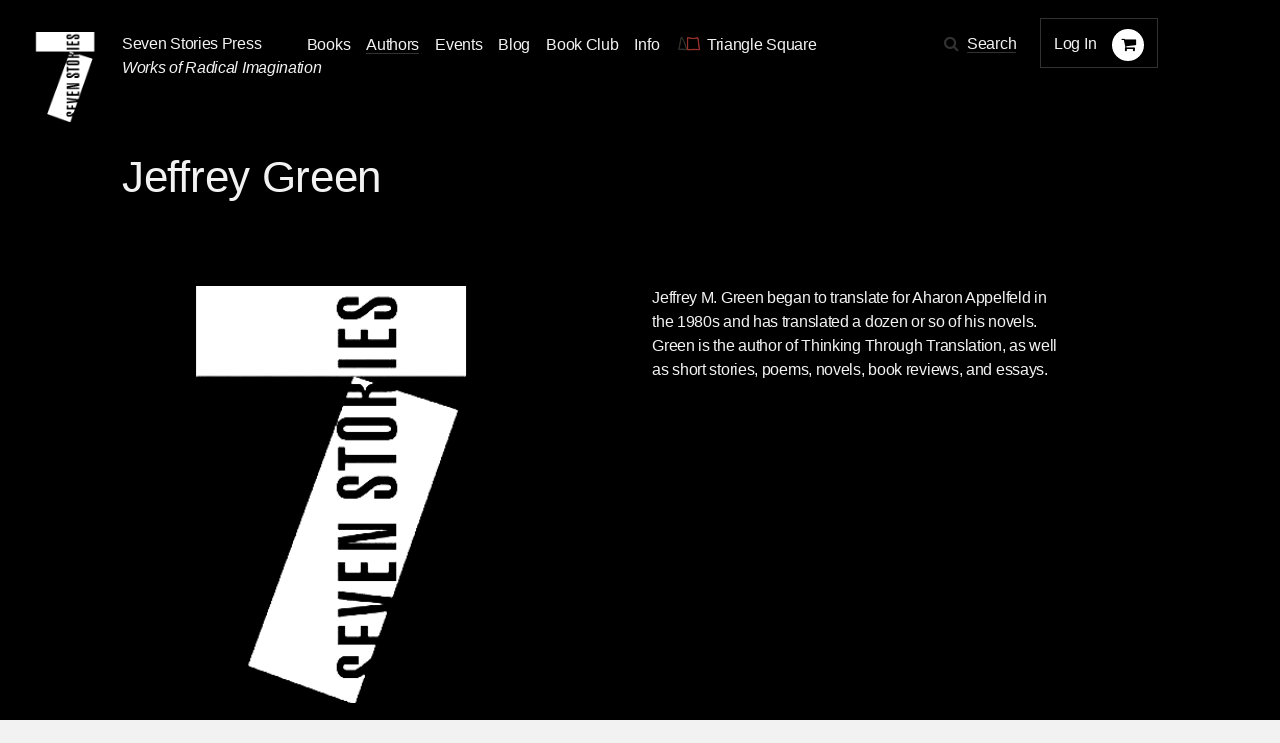

--- FILE ---
content_type: text/html; charset=utf-8
request_url: https://www.sevenstories.com/authors/461-jeffrey-green
body_size: 14560
content:
<!DOCTYPE html><html lang="en"><head><meta content="IE=edge" http-equiv="X-UA-Compatible" /><meta charset="utf-8" /><meta content="width=device-width,initial-scale=1.0,initial-scale=1.0,user-scalable=yes" name="viewport" /><meta name="csrf-param" content="authenticity_token" />
<meta name="csrf-token" content="F5gYGraDHds2UBHVzEnlhZwWmfy2ShdSMQW3jQQzSeNPMGAH5zMIcXkp9cc7Aa_oC9IW67iABJLVUErXuy_c8w" /><title>Seven Stories Press</title><link rel="stylesheet" href="https://cloud.typography.com/6026514/6332152/css/fonts.css" media="screen" /><link rel="stylesheet" href="https://maxcdn.bootstrapcdn.com/font-awesome/4.5.0/css/font-awesome.min.css" media="screen" /><link rel="stylesheet" href="https://www.sevenstories.com/assets/application-55a1e78eea2448016c5f1ada1fa03bb574bcecaa4399e14cb559e82d51dd4c62.css" media="screen" /><meta content="Seven Stories Press" property="og:title" /><meta content="website" property="og:type" /><meta content="https://www.sevenstories.com/" property="og:url" /><meta content="https://s3.amazonaws.com/sevenstories-prod/static_files/2ec741ea7e7b406518639bc183e1c339/facebook.png " property="og:image" /><meta content="https://s3.amazonaws.com/sevenstories-prod/static_files/2ec741ea7e7b406518639bc183e1c339/facebook.png  " property="og:image:secure_url" /><meta content="Publishes books of top authors, non-fiction (social justice, human rights and radical activism) and alternative health, women&#39;s health, and popular culture." property="og:description" /><meta content="sevenstories.com" property="og:site_name" /><meta content="oltetfjfcdzkoc722aypso4l24f38t" name="facebook-domain-verification" /><script async="" defer="" src="https://challenges.cloudflare.com/turnstile/v0/api.js"></script><script type="text/javascript">
   (function(i,s,o,g,r,a,m){i['GoogleAnalyticsObject']=r;i[r]=i[r]||function(){
       (i[r].q=i[r].q||[]).push(arguments)},i[r].l=1*new Date();a=s.createElement(o),
                            m=s.getElementsByTagName(o)[0];a.async=1;a.src=g;m.parentNode.insertBefore(a,m)
   })(window,document,'script','//www.google-analytics.com/analytics.js','ga');


   ga('create', 'UA-79676203-1', {"cookieName":"_ga"});
   ga('send', "pageview", {"page":"/authors/461-jeffrey-green","campaignName":null,"campaignSource":null,"campaignMedium":null});

   ga(function(tracker) {
     var clientId = tracker.get('clientId');
     document.cookie = "ga_client_id=" + clientId + ";path=/;"
   });
</script>

  <!-- Google tag (gtag.js) -->
  <script async src="https://www.googletagmanager.com/gtag/js?id=AW-385733891"></script>
  <script>
      window.dataLayer = window.dataLayer || [];
      function gtag(){dataLayer.push(arguments);}
      gtag('js', new Date());
      gtag('config', 'AW-385733891');
  </script>
<!--Facebook Pixel Code--><script>!function(f,b,e,v,n,t,s)
{if(f.fbq)return;n=f.fbq=function(){n.callMethod?
n.callMethod.apply(n,arguments):n.queue.push(arguments)};
if(!f._fbq)f._fbq=n;n.push=n;n.loaded=!0;n.version='2.0';
n.queue=[];t=b.createElement(e);t.async=!0;
t.src=v;s=b.getElementsByTagName(e)[0];
s.parentNode.insertBefore(t,s)}(window,document,'script',
'https://connect.facebook.net/en_US/fbevents.js');

fbq('init', '2614366698775242');
fbq('track', 'PageView');
  fbq('track', 'ViewContent');</script><noscript><img height="1" src="https://www.facebook.com/tr?id=2614366698775242&amp;ev=PageView&amp;noscript=1" width="1" /></noscript><!--End Facebook Pixel Code--></head><body class="contributors dark"><section class="discounts-messages"></section><a aria-label="Skip Navigation" class="skip-nav" href="#main-content">Skip Navigation</a><header class="header"><div class="menuicon"></div><a aria-label="Seven Stories Press" class="logo" href="/"></a><div class="brand"><p class="ssp"><a href="/">Seven Stories Press</a><p class="tagline">Works of Radical Imagination</p></p></div><div class="primary-navigation"><ul class="nav"><li class="nav-dropdown"><a aria-label="Navigate to the books page" href="/imprints/seven-stories-press">Books</a><ul class="nav-drawer"><li><a href="https://www.sevenstories.com/imprints/seven-stories-press">Seven Stories Press</a></li><li><a href="https://www.sevenstories.com/imprints/triangle-square">Triangle Square Books for Young Readers</a></li><li><a href="https://www.sevenstories.com/imprints/siete-cuentos">Editorial Siete Cuentos</a></li><li><a href="https://www.sevenstoriespress.co.uk/">Seven Stories Press UK</a></li><li><a href="https://twodollarradio.com/">Two Dollar Radio</a></li></ul></li><li class="active"><a aria-label="Navigate to the authors page" href="/authors">Authors</a></li><li><a aria-label="Navigate to the events page" href="/events?loc=all">Events</a></li><li><a aria-label="Navigate to the blog page" href="/blogs">Blog</a></li><li class="nav-dropdown"><a aria-label="Navigate to the book club page" href="/bookclub">Book Club</a><ul class="nav-drawer"><li><a aria-label="Navigate to the Triangle Square Book Clubs page" href="https://www.sevenstories.com/pg/tsbyr-book-clubs">Triangle Square Book Clubs</a></li></ul></li><li class="nav-dropdown"><a href="#">Info</a><ul class="nav-drawer"><li><a aria-label="Navigate to the About the Press page" href="https://sevenstories.com/pg/about">About the Press</a></li><li><a aria-label="Navigate to the Catalogs &amp; Review Copies page" href="https://sevenstories.com/pg/resources-booksellers">Catalogs &amp; Review Copies</a></li><li><a aria-label="Navigate to the Resources for Educators &amp; Academics page" href="https://sevenstories.com/pg/resources-academics">Resources for Educators &amp; Academics</a></li><li><a aria-label="Navigate to the Resources for Librarians page" href="https://www.sevenstories.com/pg/resources-library">Resources for Librarians</a></li><li><a aria-label="Navigate to the Rights, Submissions, &amp; Internships page" href="https://sevenstories.com/pg/resources-rights">Rights, Submissions, &amp; Internships</a></li><li><a aria-label="Navigate to the Seven Stories Press eBooks page" href="https://sevenstories.com/pg/resources-ebooks">Seven Stories Press eBooks</a></li></ul></li><li><a class="triangle-square-link" href="/imprints/triangle-square"><?xml version="1.0" encoding="UTF-8" standalone="no"?>
<svg
   xmlns="http://www.w3.org/2000/svg"
   version="1.0"
   width="300.000000pt"
   height="214.000000pt"
   viewBox="0 0 300.000000 214.000000"
   preserveAspectRatio="xMidYMid meet"
   role="img" aria-label="Logo for Triangle Square, Seven Stories Press' children's imprint"
>
   <title>Triangle Square logo</title>
   <desc>Logo for Seven Stories Press' children's imprint</desc>
  <g
     transform="translate(0.000000,214.000000) scale(0.100000,-0.100000)"
     id="g8"
     stroke="none"
     fill="#000000">
    <path
       d="M 552,1892 C 527,1864 490,1773 468,1685 456,1641 417,1421 380,1195 335,916 303,750 280,675 261,615 244,545 241,520 238,495 231,444 224,405 204,285 198,295 295,296 c 47,0 117,8 155,17 101,24 310,23 443,-3 57,-11 112,-25 123,-30 11,-6 56,-9 102,-8 l 82,3 12.0208,10.98958 C 1212.0208,370.98958 1206,416 1040,875 c -24,66 -66,185 -94,265 -28,80 -65,172 -81,205 -76,148 -204,393 -220,420 -10,17 -23,48 -29,71 -6,22 -19,48 -29,57 -18,16 -20,16 -35,-1 z m 39,-74 c 6,-29 164,-340 245,-484 15,-27 62,-147 103,-265 41,-118 110,-311 152,-429 42,-118 79,-239 83,-267 l 7,-53 h -69 c -37,0 -89,6 -115,14 -157,47 -441,56 -592,18 -47,-12 -102,-22 -124,-22 -38,0 -38,1 -33,33 3,17 11,70 17,117 7,47 25,126 41,175 16,50 42,178 59,285 94,590 130,770 175,864 29,61 40,64 51,14 z"
       class="triangle-character"
       style="fill:#383a32;fill-opacity:1;stroke:#383a32;stroke-miterlimit:4;stroke-dasharray:none;stroke-opacity:1"
       inkscape:connector-curvature="0"
       sodipodi:nodetypes="ccccscccccccccscccccccssccsccscccccc" />
    <path
       d="m 1304,1823 c 0,-10 0,-1524 0,-1540 1,-18 324,-17 556,2 224,18 371,19 692,3 303,-14 288,-19 278,92 -3,41 -17,117 -31,169 -27,99 -48,264 -59,451 -4,63 -20,205 -37,315 -17,110 -36,241 -43,290 -27,185 -43,217 -98,197 -18,-6 -115,-23 -217,-37 -102,-14 -203,-30 -225,-35 -61,-15 -114,-12 -315,15 -286,39 -323,45 -334,54 -11,9 -115,31 -148,31 -10,0 -18,-3 -19,-7 z m 126,-54 c 15,-11 149,-34 375,-64 210,-28 253,-30 315,-15 22,5 121,21 220,35 99,14 195,29 213,34 30,9 34,8 43,-17 6,-15 15,-56 21,-92 5,-36 16,-103 24,-150 31,-187 55,-372 64,-510 16,-227 29,-326 61,-450 16,-63 29,-138 29,-167 v -53 h -52 c -29,0 -172,5 -318,12 -232,10 -298,10 -520,-5 -140,-10 -326,-17 -412,-17 h -158 v 740 740 l 43,-6 c 23,-4 47,-10 52,-15 z"
       class="square-character"
       style="fill:#a83832;fill-opacity:1;stroke:#a83832;stroke-miterlimit:4;stroke-dasharray:none;stroke-opacity:1"
       inkscape:connector-curvature="0" />
  </g>
</svg>
<span aria-label="Navigate to the Triangle Square page">Triangle Square</span></a></li></ul><div class="utility"><div class="search"><span class="fa fa-search icon"></span><a href="#search-modal" rel="modal:open">Search</a></div><div class="mobile-search"><form action="/search" accept-charset="UTF-8" method="get"><input name="utf8" type="hidden" value="&#x2713;" autocomplete="off" /><input type="text" name="q" id="q" class="text" placeholder="Search" /><input type="submit" name="commit" value="" class="mobile-search-submit" data-disable-with="" /></form></div><div class="rule"></div><div class="account"><div class="user"><a class="login" href="/users/sign_in">Log In</a></div><div class="cart"><span class="fa fa-shopping-cart icon" aria-label="Navigate to your cart. 0 items"></span></div></div></div></div><div class="mobile-cart"><span class="fa fa-shopping-cart icon" aria-label="Navigate to your cart. 0 items"></span></div></header><script>document.addEventListener('DOMContentLoaded', function() {
    let navDropdowns = Array.from(document.querySelectorAll('.nav-dropdown'))
    let userDiv = document.querySelector('.user')

    if (userDiv.innerText !== "Log In") {
        navDropdowns.push(userDiv)
    }

    navDropdowns.forEach((item) => {
        let link = item.querySelector('a')
        let drawer = item.querySelector('.nav-drawer') || document.querySelector('.drawer')

        let drawerItems = drawer.querySelectorAll('a')
        let lastDrawerItem = drawerItems[drawerItems.length - 1]
        link.setAttribute('tabindex', '0')
        link.setAttribute('aria-haspopup', 'true')
        link.setAttribute('role', 'button')

        link.addEventListener("keydown", function (event) {
            if (event.key === 'Enter' || event.key === 'ArrowRight') {
                drawer.style.opacity = 1
                drawer.style.zIndex = 3
                drawer.style.visibility = 'visible'
                drawer.setAttribute('aria-expanded', 'true')

                lastDrawerItem.addEventListener('keydown', function (event) {
                    if (event.key === 'Tab') {
                        drawer.style.visibility = 'hidden'
                        drawer.setAttribute('aria-expanded', 'false')
                    }
                });
                event.preventDefault()
            }
        })
    })
})</script><main id="main-content"><section class=" callout"><article><div class="header-subtitle"><h1 class="title">Jeffrey Green</h1><h2 class="subtitle"><p></p></h2><h2 class="author"></h2></div></article></section><section class="author-bio"><article><div class="image ssp"><img src="https://www.sevenstories.com/assets/SSP-light-2183378b9da1bf046381f3ef0ec2030abed36ced67eadb3fbf86b7e1a047e807.png" /></div><div class="bio"><p>Jeffrey M. Green began to translate for Aharon Appelfeld in the 1980s and has translated a dozen or so of his novels. Green is the author of Thinking Through Translation, as well as short stories, poems, novels, book reviews, and essays.</p></div></article></section></main><aside class="search-modal" id="search-modal"><h1>Search</h1><form action="/search" accept-charset="UTF-8" method="get"><input name="utf8" type="hidden" value="&#x2713;" autocomplete="off" /><input type="text" name="q" id="q" class="text" /><input type="submit" name="commit" value="Submit" class="submit" data-disable-with="Submit" /></form></aside><footer><section class="info"><article><h2>Our Imprints</h2><div class="block"><a href="/imprints/seven-stories-press">Seven Stories Press</a><p><p>We publish works of the imagination and political titles by voices of conscience under our primary imprint.</p>
</p></div><div class="block"><a href="/imprints/triangle-square">Triangle Square</a><p><p>Our newest imprint is for the next generation: a new breed of skeptical young readers.</p>
</p></div><div class="block"><a href="/imprints/siete-cuentos">Siete Cuentos Editorial</a><p><p>Our Spanish-language imprint represents a major ongoing effort to introduce important English-language texts to new readers.</p>
</p></div></article></section><section class="footer-nav"><article><ul class="nav"><li><a href="/imprints/seven-stories-press">Books</a></li><li class="active"><a href="/authors">Authors</a></li><li><a href="/events">Events</a></li><li><a href="/blogs">Blog</a></li><li><a href="/pg/resources-academics">Resources</a></li><li><a href="/pg/about">About</a></li></ul><ul class="media"><li class="social"><a aria-label="Email seven stories" class="fa fa-envelope icon" href="mailto:sevenstories@sevenstories.com" target="_blank"></a></li><li class="social"><a aria-label="Seven stories facebook page" class="fa fa-facebook icon" href="https://www.facebook.com/sevenstories" target="_blank"></a></li><li class="social"><a aria-label="Seven Stories twitter account" class="fa fa-twitter icon" href="https://twitter.com/7storiespress" target="_blank"></a></li><li class="social"><a aria-label="Seven Stories instagram account" class="fa fa-instagram icon" href="https://www.instagram.com/7storiespress" target="_blank"></a></li><li class="newsletter"><a aria-label="Sign up for the newsletter" href="http://eepurl.com/b6ii1n" target="_blank">Sign up for the newsletter</a></li></ul></article></section></footer><div class="mobile-navigation-mask"></div><div data-component-id="banner" v-cloak=""></div><script type="text/javascript" src="//downloads.mailchimp.com/js/signup-forms/popup/unique-methods/embed.js"
        data-dojo-config="usePlainJson: true, isDebug: false"></script>

<script type="text/javascript">
  window.dojoRequire(["mojo/signup-forms/Loader"], function(L) {
    L.start({
      "baseUrl": "mc.us10.list-manage.com",
      "uuid": "af1fe3b500c1b547a9cd914df",
      "lid": "2850039782",
      "uniqueMethods":true
    })})
</script><script src="https://ajax.googleapis.com/ajax/libs/jquery/2.2.0/jquery.min.js"></script><script src="https://www.sevenstories.com/assets/application-2dc05efd3be53f933894bb76675075e806de67ed9e99fe97f2d188c27595f7f1.js"></script></body></html>

--- FILE ---
content_type: image/svg+xml
request_url: https://www.sevenstories.com/assets/mobile-nav-white-98a1883bf49df48e0b2413fbd78d2d0c88959a7b715bdc277b7dea723de168f1.svg
body_size: 666
content:
<?xml version="1.0" encoding="utf-8"?>
<!-- Generator: Adobe Illustrator 19.2.1, SVG Export Plug-In . SVG Version: 6.00 Build 0)  -->
<svg version="1.1" id="Layer_1" xmlns="http://www.w3.org/2000/svg" xmlns:xlink="http://www.w3.org/1999/xlink" x="0px" y="0px"
	 viewBox="0 0 12.1 10.7" style="enable-background:new 0 0 12.1 10.7;" xml:space="preserve">
<style type="text/css">
	.st0{fill:#FFFFFF;}
</style>
<title>arrow</title>
<g>
	<rect x="0.1" class="st0" width="12" height="1.5"/>
	<rect x="0.1" y="4.6" class="st0" width="12" height="1.5"/>
	<rect x="0.1" y="9.2" class="st0" width="12" height="1.5"/>
	<rect x="4.5" y="6.9" class="st0" width="7.5" height="1.5"/>
	<rect x="4.5" y="2.3" class="st0" width="7.5" height="1.5"/>
</g>
</svg>
